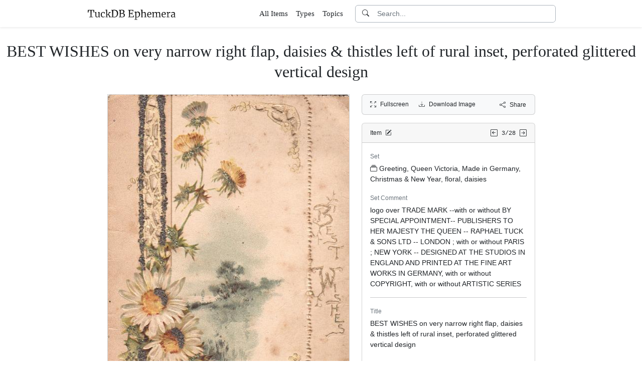

--- FILE ---
content_type: text/html; charset=utf-8
request_url: https://www.tuckdbephemera.org/items/13253-best-wishes-on-very-narrow-right-flap-daisies-thistles/picture/1
body_size: 6001
content:
<!DOCTYPE html>
<html lang="en" class="h-100">
<head>
  <meta charset="utf-8">
<meta name="viewport" content="width=device-width,initial-scale=1,minimum-scale=1,maximum-scale=1">
<meta http-equiv="Content-Type" content="text/html" charset="UTF-8">
<meta http-equiv="X-UA-Compatible" content="IE=edge,chrome=1">

<title>BEST WISHES on very narrow right flap, daisies &amp; thistles left of rural inset, perforated glittered vertical design - TuckDB Ephemera</title>
<meta itemprop="name" content="BEST WISHES on very narrow right flap, daisies & thistles left of rural inset, perforated glittered vertical design - TuckDB Ephemera">
<meta name="application-name" content="BEST WISHES on very narrow right flap, daisies & thistles left of rural inset, perforated glittered vertical design - TuckDB Ephemera">

<meta name="description" content="QV Germany, logo over TRADE MARK --with or without BY SPECIAL APPOINTMENT-- PUBLISHERS TO HER MAJESTY THE QUEEN -- RAPHAEL TUCK &amp; SONS LTD -- LONDON ; with or without PARIS ; NEW YORK -- DESIGNED AT THE STUDIOS IN ENGLAND AND PRINTED AT THE FINE ART WORKS IN GERMANY, with or without COPYRIGHT, with or without ARTISTIC SERIES">
<meta itemprop="description" content="QV Germany, logo over TRADE MARK --with or without BY SPECIAL APPOINTMENT-- PUBLISHERS TO HER MAJESTY THE QUEEN -- RAPHAEL TUCK &amp; SONS LTD -- LONDON ; with or without PARIS ; NEW YORK -- DESIGNED AT THE STUDIOS IN ENGLAND AND PRINTED AT THE FINE ART WORKS IN GERMANY, with or without COPYRIGHT, with or without ARTISTIC SERIES">

<meta property="og:url" content="https://www.tuckdbephemera.org/items/13253-best-wishes-on-very-narrow-right-flap-daisies-thistles/picture/1">
<meta property="og:type" content="website">
<meta property="og:title" content="BEST WISHES on very narrow right flap, daisies & thistles left of rural inset, perforated glittered vertical design - TuckDB Ephemera">
<meta property="og:description" content="QV Germany, logo over TRADE MARK --with or without BY SPECIAL APPOINTMENT-- PUBLISHERS TO HER MAJESTY THE QUEEN -- RAPHAEL TUCK &amp; SONS LTD -- LONDON ; with or without PARIS ; NEW YORK -- DESIGNED AT THE STUDIOS IN ENGLAND AND PRINTED AT THE FINE ART WORKS IN GERMANY, with or without COPYRIGHT, with or without ARTISTIC SERIES">
<meta property="og:site_name" content="TuckDB Ephemera">
<meta property="og:image" content="https://images.tuckdbephemera.org/www_tuckdbephemera_org/071fcad6b096f14a31b73cd4c9d7dc14.jpeg">
<meta property="og:locale" content="en">

<meta name="twitter:card" content="summary_large_image">
<meta property="twitter:domain" content="www.tuckdbephemera.org">
<meta property="twitter:url" content="https://www.tuckdbephemera.org/items/13253-best-wishes-on-very-narrow-right-flap-daisies-thistles/picture/1">
<meta name="twitter:title" content="BEST WISHES on very narrow right flap, daisies & thistles left of rural inset, perforated glittered vertical design - TuckDB Ephemera">
<meta name="twitter:description" content="QV Germany, logo over TRADE MARK --with or without BY SPECIAL APPOINTMENT-- PUBLISHERS TO HER MAJESTY THE QUEEN -- RAPHAEL TUCK &amp; SONS LTD -- LONDON ; with or without PARIS ; NEW YORK -- DESIGNED AT THE STUDIOS IN ENGLAND AND PRINTED AT THE FINE ART WORKS IN GERMANY, with or without COPYRIGHT, with or without ARTISTIC SERIES">
<meta name="twitter:image" content="https://images.tuckdbephemera.org/www_tuckdbephemera_org/071fcad6b096f14a31b73cd4c9d7dc14.jpeg">

<base href="https://www.tuckdbephemera.org/items/13253-best-wishes-on-very-narrow-right-flap-daisies-thistles/picture/1">
<meta name="url" content="https://www.tuckdbephemera.org/items/13253-best-wishes-on-very-narrow-right-flap-daisies-thistles/picture/1"/>
<link rel="canonical" href="https://www.tuckdbephemera.org/items/13253-best-wishes-on-very-narrow-right-flap-daisies-thistles" itemprop="url"/>

<meta name="language" content="English">

<meta itemprop="image" content="https://images.tuckdbephemera.org/www_tuckdbephemera_org/071fcad6b096f14a31b73cd4c9d7dc14.jpeg" />

<link rel="sitemap" type="application/xml" title="Sitemap" href="https://sitemaps.tuckdbephemera.org/www_tuckdbephemera_org/sitemap.xml.gz" />

<meta name="robots" content="index,follow" />
<meta name="googlebot" content="index,follow" />

<meta name="keywords" content="Greeting, Queen Victoria, Made in Germany, Christmas New Year, floral, daisies logo over TRADE MARK with or without BY SPECIAL APPOINTMENT PUBLISHERS TO HER MAJESTY THE QUEEN RAPHAEL TUCK SONS LTD LONDON with or without PARIS NEW YORK DESIGNED AT THE STUDIOS IN ENGLAND AND PRINTED AT THE FINE ART WORKS IN GERMANY, with or without COPYRIGHT, with or without ARTISTIC SERIES BEST WISHES on very narrow right flap, daisies thistles left of rural inset, perforated glittered vertical design QV Germany die cut single sheet, double fold, to give wide left narrow right flaps, serrated top bottom edges, embossed inside right top THERE S JOY IN HAPPY MEMORIES below A HAPPY CHRISTMAS TO YOU FROM Greeting Card 8.5 x 11.9 cm. Christmas Daisies Rural Thistles 8 5 11 9 cm" />
<meta name="imagemode" content="force" />
<meta name="coverage" content="Worldwide" />
<meta name="distribution" content="Global" />
<meta name="HandheldFriendly" content="True" />
<meta name="msapplication-tap-highlight" content="no" />
<meta name="mobile-web-app-title" content="TuckDB Ephemera" />
<meta name="mobile-web-app-capable" content="yes" />
<meta name="apple-mobile-web-app-status-bar-style" content="black-translucent" />
<meta name="apple-touch-fullscreen" content="yes" />

<link rel="apple-touch-icon" sizes="180x180" href="/apple-touch-icon.png">
<link rel="icon" type="image/png" sizes="32x32" href="/favicon-32x32.png">
<link rel="icon" type="image/png" sizes="16x16" href="/favicon-16x16.png">
<link rel="manifest" href="/site.webmanifest">
<link rel="mask-icon" href="/safari-pinned-tab.svg" color="#686868">
<meta name="msapplication-TileColor" content="#2b5797">
<meta name="theme-color" content="#ffffff">

<script type="application/ld+json">
  {"context":"https://schema.org/","type":"CollectionPage","name":"BEST WISHES on very narrow right flap, daisies \u0026 thistles left of rural inset, perforated glittered vertical design","author":"Alison Milling","abstract":"QV Germany, logo over TRADE MARK --with or without BY SPECIAL APPOINTMENT-- PUBLISHERS TO HER MAJESTY THE QUEEN -- RAPHAEL TUCK \u0026amp; SONS LTD -- LONDON ; with or without PARIS ; NEW YORK -- DESIGNED AT THE STUDIOS IN ENGLAND AND PRINTED AT THE FINE ART WORKS IN GERMANY, with or without COPYRIGHT, with or without ARTISTIC SERIES","image":"https://images.tuckdbephemera.org/www_tuckdbephemera_org/071fcad6b096f14a31b73cd4c9d7dc14.jpeg","url":"https://www.tuckdbephemera.org/items/13253-best-wishes-on-very-narrow-right-flap-daisies-thistles","dateCreated":"2015-06-13T16:16:00-04:00","dateModified":"2023-11-13T22:07:28-05:00"}
</script>

  <meta name="csrf-param" content="authenticity_token" />
<meta name="csrf-token" content="gax9PnZ1zJxsN62O2beLX1qJtnoz1NRmJd6firvKBx7nj_9IVQrrfJcDGWGmJ_NWblxeUBZ3bublEXlHHKwI1Q" />
  

  <link rel="stylesheet" href="/assets/application-0523be3a04a597c0eb68ab0b95bb76404c7ec7350d53c3b208eb27fb6f587f8e.css" data-turbo-track="reload" />
  <script src="/assets/application-fd1423dedc0081cc5918a949da426b8372224b45796332dbe2ca4eb9c064dab7.js" data-turbo-track="reload" defer="defer"></script>
</head>

<body class="d-flex flex-column min-vh-100">
  <header class="mb-0 shadow-sm bg-white" data-controller="search-icon">
    <div class="container-item-header">
  <div class="row">
    <div class="col">
      <nav class="navbar navbar-light">
        <div class="d-flex flex-row align-items-center w-100">
          <div class="flex-shrink-1">
            <a class="py-0 d-none d-md-block" href="/">
                <img alt="TuckDB Ephemera" title="A collection of antique ephemera published by Raphael Tuck &amp; Sons." src="/favicons/www_tuckdbephemera_org/logo.svg" />
</a>            <a class="py-0 d-block d-md-none me-3" href="/">
                <img alt="TuckDB Ephemera" title="A collection of antique ephemera published by Raphael Tuck &amp; Sons." src="/favicons/www_tuckdbephemera_org/mini-logo.svg" />
</a>          </div>

          <div class="flex-shrink-1 ms-md-auto d-none d-md-block">
            <ul class="navbar-nav flex-row me-3 font-serif fs-6">
              <li class="navbar-item mx-2">
  <a class="nav-link" href="/items">
    All Items
</a></li>

              <li class="navbar-item mx-2">
  <a class="nav-link" href="/types">
    Types
</a></li><li class="navbar-item mx-2">
  <a class="nav-link" href="/topics">
    Topics
</a></li>
            </ul>
          </div>

          <div class="flex-grow-1 flex-md-grow-0 w-216px w-lg-400px">
            <form class="input-group bg-white focus-within-primary border border-gray-500 border-1 rounded" data-controller="search" action="/items" accept-charset="UTF-8" method="get">
  <button class="btn btn-link hover-primary lh-19px" type="submit">
    <i class="bi bi-search"></i>
  </button>
  <input type="text" name="q" id="q" class="form-control no-border-shadow-outline px-1 py-0 lh-19px" data-search-target="queryInput" data-action="input-&gt;search#typing keydown.esc-&gt;search#clear" autocomplete="off" autocapitalize="none" autocorrect="off" spellcheck="false" placeholder="Search..." />
  
  
  
  <button name="button" type="button" class="btn btn-link hover-primary bg-white lh-19px" data-action="click-&gt;search#clear">
    <i class="bi bi-x-circle text-white d-none" data-search-target="clearIcon"></i>
</button></form>

          </div>

          <div class="flex-shrink-1 d-block d-md-none">
            <div class="dropdown">
              <button type="button"
                      class="btn btn-link ps-2 pe-0"
                      id="moreDropdownMenuLink"
                      role="button"
                      data-bs-toggle="dropdown"
                      aria-expanded="false">
                <i class="bi bi-list"></i>
              </button>
              <ul class="dropdown-menu dropdown-menu-end" aria-labelledby="moreDropdownMenuLink">
                <li>
  <a class="dropdown-item" href="/items">
      <i class="bi bi-file-earmark-ruled me-1"></i>
    All Items
</a></li>

                <li>
  <a class="dropdown-item" href="/types">
    <i class="big bi-file-earmark-code me-1"></i>
    Types
</a></li><li>
  <a class="dropdown-item" href="/topics">
    <i class="big bi-file-earmark-code me-1"></i>
    Topics
</a></li>
              </ul>
            </div>
          </div>
        </div>
      </nav>
    </div>
  </div>
</div>

</header>
  <main class="flex-grow-1">
    



  <style>
  .card-item-horizontal {
    width: 100vw;
    max-width: 100%;
  }

  .item-sidebar {
    width: calc(100vw);
    max-width: 100%;
  }

  @media (min-width: 483px) {
    .container-item {
      max-width: 459px;
    }

    .card-item-horizontal {
      width: 435px;
    }

    .item-sidebar {
      width: 435px;
    }
  }

  @media (min-width: 901px) {
    .container-item {
      max-width: 877px;
    }

    .card-item-horizontal {
      width: 483px;
    }

    .item-sidebar {
      width: 346px;
    }
  }

  @media (min-width: 877px) {
    .container-item-header {
      max-width: 960px;
    }
  }

</style>

<div class="container-fluid pt-4">
  <h1 class="font-serif text-center mt-1 pb-3">BEST WISHES on very narrow right flap, daisies &amp; thistles left of rural inset, perforated glittered vertical design</h1>
</div>

<div class="container-item mb-5">
  <div class="row">
    <div class="col">
      <div class="card card-item-horizontal rounded-0 p-0 mb-3 rounded-bottom">
        <img srcset="https://images.tuckdbephemera.org/www_tuckdbephemera_org/3dfb920803395cf78691c4f656b7a250.jpeg 965w,https://images.tuckdbephemera.org/www_tuckdbephemera_org/071fcad6b096f14a31b73cd4c9d7dc14.jpeg 483w,https://images.tuckdbephemera.org/www_tuckdbephemera_org/baad0b49006bc5d58f73f415313210b3.jpeg 345w,https://images.tuckdbephemera.org/www_tuckdbephemera_org/49396295c18fca00637c205cac7451fe.jpeg 172w" sizes="483px" width="483" height="700" class="card-img-top img-fluid bg-light" data-controller="image-loader" data-image-loader-alt-value="Image 1 - BEST WISHES on very narrow right flap, daisies &amp; thistles left of rural inset, perforated glittered vertical design" src="https://images.tuckdbephemera.org/www_tuckdbephemera_org/071fcad6b096f14a31b73cd4c9d7dc14.jpeg" />

          <div class="card-body p-1 d-flex justify-content-center">
            <div class="splide item-horizontal-carousel" data-controller="carousel" data-carousel-max-width-value="483" data-carousel-position-value="0">
  <div class="d-none splide__arrows splide__arrows--ltr" data-carousel-target="arrows">
    <button
      class="splide__arrow splide__arrow--prev"
      type="button"
      aria-label="Previous slide"
      aria-controls="splide01-track">
      <i class="bi bi-chevron-left"></i>
    </button>
    <button
      class="splide__arrow splide__arrow--next"
      type="button"
      aria-label="Next slide"
      aria-controls="splide01-track">
      <i class="bi bi-chevron-right"></i>
    </button>
  </div>

  <div class="splide__track">
    <ul class="splide__list">
        <li class="splide__slide">
          <a href="/items/13253-best-wishes-on-very-narrow-right-flap-daisies-thistles/picture/1">
            <img srcset="https://images.tuckdbephemera.org/www_tuckdbephemera_org/bbac00f827536cdbc1c256dd374d48e6.jpeg 138w,https://images.tuckdbephemera.org/www_tuckdbephemera_org/dc2877f7d8a73f433cd3cff1bc649c32.jpeg 69w" sizes="69px" width="69" height="100" class="border bg-light border-secondary" data-controller="image-loader" data-image-loader-alt-value="Image 1" data-carousel-target="thumb" src="https://images.tuckdbephemera.org/www_tuckdbephemera_org/dc2877f7d8a73f433cd3cff1bc649c32.jpeg" />
</a>        </li>
        <li class="splide__slide">
          <a href="/items/13253-best-wishes-on-very-narrow-right-flap-daisies-thistles/picture/2">
            <img srcset="https://images.tuckdbephemera.org/www_tuckdbephemera_org/c27ef4b3a8fbb1c9fdcfc919c56c573f.jpeg 143w,https://images.tuckdbephemera.org/www_tuckdbephemera_org/b6d65b4606319e7e0921494365fb02ef.jpeg 72w" sizes="72px" width="72" height="100" class="border bg-light" data-controller="image-loader" data-image-loader-alt-value="Image 2" data-carousel-target="thumb" src="https://images.tuckdbephemera.org/www_tuckdbephemera_org/b6d65b4606319e7e0921494365fb02ef.jpeg" />
</a>        </li>
        <li class="splide__slide">
          <a href="/items/13253-best-wishes-on-very-narrow-right-flap-daisies-thistles/picture/3">
            <img srcset="https://images.tuckdbephemera.org/www_tuckdbephemera_org/ac00d66998a0a413cc45bad8e3a19d22.jpeg 200w,https://images.tuckdbephemera.org/www_tuckdbephemera_org/5426e7b7c14eb32e628f5d43d0b5b2d0.jpeg 100w" sizes="100px" width="100" height="68" class="border bg-light" data-controller="image-loader" data-image-loader-alt-value="Image 3" data-carousel-target="thumb" src="https://images.tuckdbephemera.org/www_tuckdbephemera_org/5426e7b7c14eb32e628f5d43d0b5b2d0.jpeg" />
</a>        </li>
    </ul>
  </div>
</div>
          </div>
</div>    </div>

    <div class="col">
      <div class="item-sidebar">
        <div class="border border-1 border-card rounded px-3 py-8px mb-3 bg-light">
  <div class="d-flex align-content-center justify-content-between">
    <div>
      <span data-controller="enlarge" class="me-3">
          <a data-enlarge-target="url" data-enlarge-download-url-param="/download_image/[base64]" href="https://images.tuckdbephemera.org/www_tuckdbephemera_org/c0096f674e84975a91c2964285ab79b2.jpeg"></a>
          <a data-enlarge-target="url" data-enlarge-download-url-param="/download_image/[base64]" href="https://images.tuckdbephemera.org/www_tuckdbephemera_org/6af53a6a3d30030cb47fda66c67d2b17.jpeg"></a>
          <a data-enlarge-target="url" data-enlarge-download-url-param="/download_image/[base64]" href="https://images.tuckdbephemera.org/www_tuckdbephemera_org/8e0d2cf4cd6482e9a3a7ef911055b410.jpeg"></a>
        <a data-action="click-&gt;enlarge#open" data-enlarge-position-param="0" title="Expand images fullscreen" href="https://images.tuckdbephemera.org/www_tuckdbephemera_org/c0096f674e84975a91c2964285ab79b2.jpeg">
          <small><i class="bi bi-arrows-fullscreen me-2"></i>Fullscreen</small>
</a>      </span>
      <a download="true" title="Download Image" href="/download_image/[base64]">
        <small><i class="bi bi-download me-2"></i>Download Image</small>
</a>    </div>
    <div>
      <button type="button"
              class="btn btn-link p-0"
              data-controller="share-button"
              data-share-button-title-value="BEST WISHES on very narrow right flap, daisies &amp; thistles left of rural inset, perforated glittered vertical design"
              data-share-button-url-value="https://www.tuckdbephemera.org/items/13253-best-wishes-on-very-narrow-right-flap-daisies-thistles"
              data-share-button-text-value="BEST WISHES on very narrow right flap, daisies &amp; thistles lef...">
        <small><i class="bi bi-share me-2"></i>Share</small>
      </button>
    </div>
  </div>
</div>

        <div class="card mb-3">
  <div class="card-header px-3 py-2">
    <div class="row align-items-center">
      <div class="col">
        <small>
          Item
          <a href="/editor?offcanvas_item_id=13253">
            <i class="bi bi-pencil-square ms-1"></i>
</a>        </small>
      </div>
      <div class="col text-end">
          <a class="pe-1 align-middle" href="/items/13240-best-wishes-in-gilt-centre-white-daisies-with-yellow-centres">
            <i class="bi bi-arrow-left-square"></i>
</a>
        <span class="font-monospace align-middle">
          <small>3/28</small>
        </span>

          <a class="align-middle" href="/items/13243-christmas-in-gilt-at-top-stylised-daisies-ivy-leaf-among">
            <i class="bi bi-arrow-right-square"></i>
</a>      </div>
    </div>
  </div>
  <div class="card-body">
    

    <div class="mb-1 text-muted"><small>Set</small></div>
    <p>
      <a class="me-1" data-turbo-frame="_top" href="/sets/greeting-queen-victoria-made-in-germany-christmas-new-year-floral-daisies">
  <i class="bi bi-collection me-1"></i>Greeting, Queen Victoria, Made in Germany, Christmas &amp; New Year, floral, daisies
</a>
    </p>



    <div class="mb-1 text-muted"><small>Set Comment</small></div>
    <p>logo over TRADE MARK --with or without BY SPECIAL APPOINTMENT-- PUBLISHERS TO HER MAJESTY THE QUEEN -- RAPHAEL TUCK & SONS LTD -- LONDON ; with or without PARIS ; NEW YORK -- DESIGNED AT THE STUDIOS IN ENGLAND AND PRINTED AT THE FINE ART WORKS IN GERMANY, with or without COPYRIGHT, with or without ARTISTIC SERIES</p>

    <hr class="my-3">


    <div class="mb-1 text-muted"><small>Title</small></div>
    <p>BEST WISHES on very narrow right flap, daisies &amp; thistles left of rural inset, perforated glittered vertical design</p>



    <div class="mb-1 text-muted"><small>In set</small></div>
    <p>QV Germany</p>



    <div class="mb-1 text-muted"><small>Item Comment</small></div>
    <p>die-cut single sheet, double fold, to give wide left& narrow right flaps, serrated top & bottom edges, embossed inside right top:-"THERE'S JOY IN HAPPY MEMORIES" below:-A HAPPY CHRISTMAS TO YOU FROM</p>



    <div class="mb-1 text-muted"><small>Type</small></div>
    <p>
      <a class="me-1" data-turbo-frame="_top" href="/types/greeting-card">
  <i class="bi bi-collection me-1"></i>Greeting Card
</a>
    </p>



    <div class="mb-1 text-muted"><small>Size</small></div>
    <p>8.5 x 11.9 cm.</p>



    <div class="mb-1 text-muted"><small>Topics</small></div>
    <p>  <a class="btn btn-sm border border-1 btn-light mb-1" href="/topics/christmas">Christmas</a>
  <a class="btn btn-sm border border-1 btn-light mb-1" href="/topics/daisies">Daisies</a>
  <a class="btn btn-sm border border-1 btn-light mb-1" href="/topics/rural">Rural</a>
  <a class="btn btn-sm border border-1 btn-light mb-1" href="/topics/thistles">Thistles</a>
</p>



  </div>
</div>

      </div>
    </div>
  </div>
</div>


  </main>
    <footer class="footer bg-light mt-auto pt-5">
  <div class="container-item-header">
    <div class="d-md-flex justify-content-md-between mb-5 ms-4 ms-md-0">
      <div class="max-width-400px min-width-150px mb-5 mb-md-0 pe-3 ps-0 ps-md-2 ps-lg-0">
        <p class="text-uppercase text-muted">About TuckDB Ephemera</p>
        <p>
          A collection of antique ephemera published by Raphael Tuck &amp; Sons.
            <a class="text-decoration-underline hover-primary" href="/about">Learn more</a>.
        </p>
      </div>

        <div class="max-width-400px min-width-150px mb-5 mb-md-0">
          <p class="text-uppercase text-muted">Related Links</p>
          <ul class="list-unstyled">
            <li class="my-2">
              <a class="hover-primary" target="_blank" rel="noopener noreferrer" href="https://www.tuckdbpostcards.org">TuckDB Postcards</a>
            </li>
            <li class="my-2">
              <a class="hover-primary" target="_blank" rel="noopener noreferrer" href="https://www.tuckdbephemera.org">TuckDB Ephemera</a>
            </li>
            <li class="my-2">
              <a class="hover-primary" target="_blank" rel="noopener noreferrer" href="https://www.tuckdbcatalogs.org">TuckDB Catalogs</a>
            </li>
          </ul>
        </div>

      <div class="max-width-400px min-width-150px mb-5 mb-md-0">
        <p class="text-uppercase text-muted">More Information</p>
        <ul class="list-unstyled">
            <li class="my-2">
              <a class="hover-primary" href="/about">About</a>
            </li>
            <li class="my-2">
              <a class="hover-primary" href="/credits">Credits</a>
            </li>
            <li class="my-2">
              <a class="hover-primary" href="/faq">FAQ</a>
            </li>
            <li class="my-2">
              <a class="hover-primary" href="/references">References</a>
            </li>
        </ul>
      </div>

    </div>
  </div>
  <div class="container-item-header border-top border-1">
    <div class="row p-5">
      <div class="col text-center text-muted">
        All images are royalty free. Data is licensed under
        <strong>
          <a rel="license" class="text-muted text-underline" target="_blank" href="https://creativecommons.org/publicdomain/zero/1.0/">CC0</a>
        </strong>
        <div class="mt-3"><a class="text-muted hover-primary fw-bold" href="/editor">Editor Login</a></div>
      </div>
    </div>
  </div>
</footer>


    <div class="modal fade" id="share-modal" tabindex="-1" aria-hidden="true" data-controller="share-modal">
  <div class="modal-dialog modal-dialog-centered">
    <div class="modal-content">
      <div class="modal-header">
        <h5 class="modal-title">Share</h5>
        <button type="button" class="btn-close" data-bs-dismiss="modal" aria-label="Close"></button>
      </div>
      <div class="modal-body">
        <div class="overflow-x-scroll">
          <div class="d-inline-block mb-4">
            <a class="btn btn-link" target="_blank" href="https://www.facebook.com/sharer/sharer.php?u=https%3A%2F%2Fwww.tuckdbephemera.org%2Fitems%2F13253-best-wishes-on-very-narrow-right-flap-daisies-thistles">
              <span class="text-facebook fs-64px"><i class="bi bi-facebook m-0 p-0"></i></span>
              <div><small>Facebook</small></div>
</a>          </div>
          <div class="d-inline-block">
            <a class="btn btn-link" target="_blank" href="https://twitter.com/intent/tweet?url=https%3A%2F%2Fwww.tuckdbephemera.org%2Fitems%2F13253-best-wishes-on-very-narrow-right-flap-daisies-thistles">
              <div class="text-dark fs-64px"><i class="bi bi-twitter-x m-0 p-0"></i></div>
              <div><small>Twitter</small></div>
</a>          </div>
          <div class="d-inline-block">
            <a class="btn btn-link" target="_blank" href="https://pinterest.com/pin/create/link/?url=https%3A%2F%2Fwww.tuckdbephemera.org%2Fitems%2F13253-best-wishes-on-very-narrow-right-flap-daisies-thistles">
              <div class="text-pinterest fs-64px"><i class="bi bi-pinterest m-0 p-0"></i></div>
              <div><small>Pinterest</small></div>
</a>          </div>
        </div>
        <div class="input-group mb-3">
          <input type="text" name="share_url" id="share_url" value="https://www.tuckdbephemera.org/items/13253-best-wishes-on-very-narrow-right-flap-daisies-thistles" class="form-control" data-share-modal-target="url" />
          <button class="btn btn-outline-dark"
                  type="button"
                  data-share-modal-target="copyButton"
                  data-clipboard-target="#share_url">
            COPY
          </button>
        </div>
      </div>
    </div>
  </div>
</div>


<script defer src="https://static.cloudflareinsights.com/beacon.min.js/vcd15cbe7772f49c399c6a5babf22c1241717689176015" integrity="sha512-ZpsOmlRQV6y907TI0dKBHq9Md29nnaEIPlkf84rnaERnq6zvWvPUqr2ft8M1aS28oN72PdrCzSjY4U6VaAw1EQ==" data-cf-beacon='{"version":"2024.11.0","token":"55a9adcfc7974d769abf697031d79e52","r":1,"server_timing":{"name":{"cfCacheStatus":true,"cfEdge":true,"cfExtPri":true,"cfL4":true,"cfOrigin":true,"cfSpeedBrain":true},"location_startswith":null}}' crossorigin="anonymous"></script>
</body></html>
